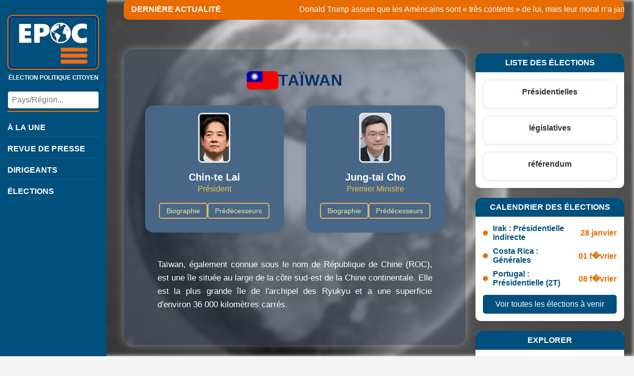

--- FILE ---
content_type: text/html
request_url: https://www.election-politique.com/pays.php?k=TW
body_size: 13752
content:
<!DOCTYPE html>
<html lang="fr">
<head>
    <meta charset="UTF-8">
    <meta name="viewport" content="width=device-width, initial-scale=1.0">
    <title>Taïwan - EPOC Info</title>
    <link rel="stylesheet" href="css/squelette.css">
    <link rel="stylesheet" href="css/pays.css">
    <link rel="stylesheet" href="https://cdnjs.cloudflare.com/ajax/libs/font-awesome/6.0.0/css/all.min.css">
    <!-- Vous pouvez ajouter ici d'autres feuilles de style ou scripts spécifiques à votre page -->
        <link rel="icon" type="image/png" size="32x32" href="images/icone32.png">
	<link rel="apple-touch-icon" type="image/png" sizes="64x64" href="images/icone64.png">
	<link rel="apple-touch-icon" type="image/png" sizes="114x114" href="images/icone114.png">
    <!-- Google tag (gtag.js) -->
<script async src="https://www.googletagmanager.com/gtag/js?id=G-66V93XLHY5"></script>
<script>
  window.dataLayer = window.dataLayer || [];
  function gtag(){dataLayer.push(arguments);}
  gtag('js', new Date());

  gtag('config', 'G-66V93XLHY5');
</script>    <script src="https://kit.fontawesome.com/5068ebe831.js" crossorigin="anonymous"></script>
     <script src="js/calendar.js" crossorigin="anonymous"></script>
     <style>
.main-container::before {
    background-image: url('/images/pays/bandeau/INT.jpg');
}
</style>
</head>
<body>
    <!-- Barre d'actualités défilante - À CONSERVER -->
    <a href="https://www.leparisien.fr/international/etats-unis/donald-trump-assure-que-les-americains-sont-tres-contents-de-lui-mais-leur-moral-na-jamais-ete-aussi-bas-depuis-2014-27-01-2026-3H7BQUZ6FRHWNMWAPBHQDHIWFY.php" class="news-ticker-link" target="_blank">
      <div class="news-tickers">
        <div class="news-ticker">
            <div class="ticker-title">DERNIÈRE ACTUALITÉ</div>
            <div class="ticker-content">
                <span>Donald Trump assure que les Américains sont « très contents » de lui, mais leur moral n’a jamais été aussi bas depuis 2014</span>
            </div>
        </div>
      </div>
    </a>

    <!-- Conteneur principal - À CONSERVER -->
    <div class="main-container">
        <!-- Barre latérale - À CONSERVER -->
<div class="sidebar">
    <div class="logo">
    	<div class="mobile-header">
  <button class="hamburger" id="hamburger">&#9776;</button>

  <div class="logo-container">
    <a href="index.php">
      <img src="images/EPOC23o.jpg" alt="Logo Élection Politique">
    </a>
    <div class="site-title">ÉLECTION POLITIQUE CITOYEN</div>
  </div>
</div>

</div>

    <div class="search-box">
        <input type="text" id="search" placeholder="Pays/Région...">
        <div class="suggestions" id="suggestions"></div>
    </div>

    <nav class="main-nav" id="menu">
        <ul>
            <li>
                <a href="index.php?display=U" class="" data-nav="a-la-une">À LA UNE</a>
            </li>
            <li>
                <a href="index.php?display=R" class="" data-nav="revue-de-presse">REVUE DE PRESSE</a>
            </li>
            <li>
                <a href="dirigeants.php" class="" data-nav="dirigeants">DIRIGEANTS</a>
            </li>
            <li>
                <a href="resultats.php" class="" data-nav="résultats">ÉLECTIONS</a>
            </li>
        </ul>

        <!-- Ajout : icônes sociales dans le menu hamburger -->
        <div class="sidebar-social-logos">
            <a href="https://x.com/EPOCNEWS?s=20" title="X" target="_blank" rel="noopener"><i class="fa-brands fa-x-twitter fa-xl"></i></a>
            <a href="https://mastodon.top/@Epoc/" title="Mastodon" target="_blank" rel="noopener"><i class="fa-brands fa-mastodon fa-xl"></i></a>
            <a href="https://www.tiktok.com/@electionpolitique" title="TikTok" target="_blank" rel="noopener"><i class="fa-brands fa-tiktok fa-xl"></i></a>
            <a href="https://t.me/actupolitique" title="Telegram" target="_blank" rel="noopener"><i class="fa-brands fa-telegram fa-xl"></i></a>
            <a href="https://www.facebook.com/EPOC-103382691879253" title="Facebook" target="_blank" rel="noopener"><i class="fa-brands fa-facebook fa-xl"></i></a>
            <a href="https://www.instagram.com/election_politique_citoyen" title="Instagram" target="_blank" rel="noopener"><i class="fa-brands fa-instagram fa-xl"></i></a>
            <a href="https://www.threads.net/election_politique_citoyen" title="Threads" target="_blank" rel="noopener"><i class="fa-brands fa-threads fa-xl"></i></a>
            <a href="https://bsky.app/profile/election-politique.com" title="Bluesky" target="_blank" rel="noopener"><i class="fa-brands fa-bluesky fa-xl"></i></a>
            <a href="https://truthsocial.com/@EPOCNEWS" title="Truth Social" target="_blank" rel="noopener">
                <svg class="social-icons" viewBox="-15 -25 200 200" xmlns="http://www.w3.org/2000/svg">
                    <path d="M140.401 45V13.5H53.1006V129.9H90.6006V45H140.401Z" fill="white"/>
                    <path d="M3 13.5H39V45H3V13.5Z" fill="white" />
                    <path d="M104.399 98.3994H140.399V129.899H104.399V98.3994Z" fill="white" />
                </svg>
            </a>
        </div>
    </nav>
</div>

<script>
document.getElementById('hamburger').addEventListener('click', function() {
    document.getElementById('menu').classList.toggle('open');
});
</script>

<script src="js/carousel-universel.js"></script>
<script src="js/gloss-effect.js"></script>
        <!-- Contenu principal - ZONE MODULAIRE -->
        <div class="content">
            <!-- 
                ZONE MODULAIRE PRINCIPALE
                -------------------------
                Remplacez cette section par le contenu spécifique de votre page.
                La structure ci-dessous est un exemple que vous pouvez modifier.
            -->
            <div class="page-content">
                <!-- Titre de la page - Modifiez selon vos besoins -->
                
                
                <!-- 
                    CONTENU PRINCIPAL
                    -----------------
                    Cette zone est destinée à recevoir le contenu principal de votre page.
                    Vous pouvez y insérer n'importe quel type de contenu HTML.
                -->
                <div class="main-content-area">
                    <!-- Exemple de contenu - À remplacer par votre propre contenu -->
               
 						<div class="page-container">
    
        <div class="header-container">
            <img src="images/pays/twact.jpg" alt="Drapeau Taïwan">
            <h1>TAÏWAN</h1>
        </div>

        <div class="leaders-container">
            <div class="leader-card"><img src="dirigeants/t/taiwan_lai2024.jpg" alt="Photo de Lai"><h2>Chin-te Lai</h2><p>Président</p><div class="button-group"><a href="dirigeants.php?k=TW&id=31341&l=b">Biographie</a><a href="dirigeants.php?k=TW&id=31341&l=p">Prédécesseurs</a></div><div class="button-group"></div></div>            <div class="leader-card"><img src="dirigeants/t/taiwan_jungtai2024.jpg" alt="Photo de Cho"><h2>Jung-tai Cho</h2><p>Premier Ministre</p><div class="button-group"><a href="dirigeants.php?k=TW&id=31524&l=b">Biographie</a><a href="dirigeants.php?k=TW&id=31524&l=p">Prédécesseurs</a></div><div class="button-group"></div></div>                                 <div class="country-description">
                       
                Taïwan, également connue sous le nom de République de Chine (ROC), est une île située au large de la côte sud-est de la Chine continentale. Elle est la plus grande île de l'archipel des Ryukyu et a une superficie d'environ 36 000 kilomètres carrés.            </div>
        </div>
        </div>
<div class="pays-container">
  <div class="info-cards">
               
            <div class="info-card">
            <div class="icon"><i class="fa-solid fa-person-booth"></i></div>
                <h3>Régime</h3>
                
                <p>République</p>
            </div>
            <div class="info-card">
            <div class="icon"><i class="fa-solid fa-landmark-flag"></i></div>
                <h3>Capitale</h3>
                <p>Taipei </p>
            </div>
             <div class="info-card">
                 <div class="icon"><i class="fa-solid fa-language"></i></div>
                 <h3>Langue(s) officielle(s)</h3>
                <p>Mandarin et Taïwanais </p>
            </div>

        </div>
</div>        
<div class="page-container">
                    <div class="country-description">
                      
                

Taïwan est un territoire montagneux, avec une chaîne de montagnes centrale qui s'étend sur toute la longueur de l'île. Le point culminant de Taïwan est le Yu Shan, qui culmine à 3 952 mètres d'altitude. Les plaines côtières représentent environ un quart de la superficie de l'île.            </div>
        </div>
<div class="pays-container">
        <div class="info-cards">
            
            
            <div class="info-card">
            <div class="icon"><i class="fa-solid fa-chart-area"></i></div>
                <h3>Superficie</h3>
                <p>35,980.00 km² </p>
            </div>
            <div class="info-card">
               <div class="icon"> <i class="fa-solid fa-people-roof"></i></div>
                <h3>Population</h3>
                <p>23.337.936 habitants</p>
            </div>
            <div class="info-card">
            <div class="icon"><i class="fa-solid fa-coins"></i></div>
                <h3>Unité monétaire</h3>
                <p>Nouveau dollar taïwanais</p>
            </div>
        </div>
 </div>
 <div class="page-container">
             <div class="country-description">
                       
                

Le climat de Taïwan est subtropical, avec des étés chauds et humides et des hivers doux et secs. Les précipitations sont abondantes, avec une moyenne annuelle de plus de 2 000 millimètres.<br><br>

La végétation de Taïwan est variée, avec des forêts tropicales, des forêts de feuillus et des prairies. L'île abrite également une grande variété d'animaux, notamment des singes, des serpents, des lézards et des oiseaux.<br><br>

Le gouvernement de Taïwan est une république démocratique. Le président est le chef de l'État et le Premier ministre est le chef du gouvernement. Le pouvoir législatif est exercé par le Parlement, qui est composé de deux chambres : le Yuan législatif et le Yuan consultatif.<br><br>

La Constitution de Taïwan, adoptée en 1947, stipule que Taïwan est le gouvernement légitime de toute la Chine. Cependant, la République populaire de Chine (RPC), qui gouverne la Chine continentale, considère Taïwan comme une province rebelle.<br><br>

Les relations entre Taïwan et la RPC sont tendues. La RPC a menacé d'utiliser la force militaire pour réunifier Taïwan. Cependant, Taïwan a développé une armée forte et est soutenu par les États-Unis et d'autres pays.            </div>
        
                    </div>
                    
                    

                </div>
            </div>
            
            <!-- 
                ZONE LATÉRALE OPTIONNELLE
                -------------------------
                Cette zone est destinée à des blocs latéraux (comme dans la page d'accueil).
                Vous pouvez la supprimer si elle n'est pas nécessaire pour votre page.
            -->
            <!-- Bloc Explorer -->


<div class="sidebar-blocks">
  <!-- Bloc LISTE DES ÉLECTIONS -->
  <div class="sidebar-block">
    <div class="sidebar-block-title">LISTE DES ÉLECTIONS</div>
    <div class="sidebar-block-content">
<div class="cards-container">
        <a class="card" href="election.php?no=13717">
          <div class="card-title">Présidentielles</div>
        </a>        <a class="card" href="election.php?no=13731">
          <div class="card-title">législatives</div>
        </a>        <a class="card" href="election.php?no=14976">
          <div class="card-title">référendum</div>
        </a></div>

    </div>
  </div>   <!-- debut de sidebar-blocks --> 
                <!-- Bloc Calendrier des élections -->
                <div class="sidebar-block">
                    <div class="sidebar-block-title">CALENDRIER DES ÉLECTIONS</div>
                    <div class="sidebar-block-content">                        <div class="election-item">
                            <div class="election-bullet"></div>
                            <div class="election-info">
                                <div class="election-country">Irak : Présidentielle indirecte</div>
                               
                            </div>
                            <div class="election-date">28 janvier</div>
                        </div>
                                                <div class="election-item">
                            <div class="election-bullet"></div>
                            <div class="election-info">
                                <div class="election-country">Costa Rica : Générales</div>
                               
                            </div>
                            <div class="election-date">01 f�vrier</div>
                        </div>
                                                <div class="election-item">
                            <div class="election-bullet"></div>
                            <div class="election-info">
                                <div class="election-country">Portugal : Présidentielle (2T)</div>
                               
                            </div>
                            <div class="election-date">08 f�vrier</div>
                        </div>
                                                <a href="#" class="view-all-button" onClick="openCalendarModal()">Voir toutes les élections à venir</a>
                    </div>
                </div>
                
                <!-- Bloc Explorer -->
                <div class="sidebar-block">
                    <div class="sidebar-block-title">EXPLORER</div>
                    <div class="sidebar-block-content">
                        <div class="explorer-grid">
                            <a href="institutions.php?in=FR" class="explorer-item">
                                <i class="fas fa-landmark"></i>
                                <div>Institutions françaises</div>
                            </a>
                            <a href="institutions.php?in=EU" class="explorer-item">
                                <i class="fas fa-euro-sign"></i>
                                <div>Organismes européens</div>
                            </a>
                            <a href="institutions.php?in=INT" class="explorer-item full-width">
                                <i class="fas fa-globe"></i>
                                <div>Organismes internationaux</div>
                            </a>
                        </div>
                    </div>
                </div>
                
                <!-- Bloc Décès -->
                <div class="sidebar-block">
                    <div class="sidebar-block-title">DÉCÈS du 26 JANVIER</div>
                    <div class="sidebar-block-content">
                          <div class="death-item">
                            <div class="death-info">
                                <div class="death-name">S. Sundaram (72 ans)</div>
                                <div class="death-details">• Député de Tamil Nadu (2 périodes) Inde (1996 - 2011)</span></div>
                                                            </div>
                        </div> <div class="death-item">
                            <div class="death-info">
                                <div class="death-name">Len Simms (81 ans)</div>
                                <div class="death-details">• Député de Terre Neuve et Labrador Canada (1979 - 1995)</span></div>
                                                            </div>
                        </div> <div class="death-item">
                            <div class="death-info">
                                <div class="death-name">Kirsty Duncan (59 ans)</div>
                                <div class="death-details">• Députée Canada (2008 - 2025)</span></div>
                                                                <div class="death-details">• Ministre sports, handicapés et science Canada (2015 - 2019)</span></div>
                                                            </div>
                        </div>                        
                        <a href="necrologie.php" class="view-all-button">Voir tous les décès</a>
                    </div>
                </div>
                
                
                 <!-- app -->
  <div class="sidebar-block" style="margin-top: 20px;">
                    <div class="sidebar-block-title" style="background-color: #e86c00; color: white;">
                        NOTRE APPLICATION ANDROID
                    </div>
                    <div class="sidebar-block-content" style="text-align: center; padding: 15px;">
                        <img src="images/epocappli.png" alt="App Mobile" style="width: 80px; height: auto; display: block; margin: 0 auto 10px auto; border-radius: 12px; box-shadow: 0 2px 5px rgba(0,0,0,0.1);">
                        
                        <p style="font-size: 12px; color: #00507D; margin-bottom: 12px; font-weight: bold; line-height: 1.3;">
                            Toute l'actualité politique<br>dans votre poche.
                        </p>
                        
                        <a href="https://play.google.com/store/apps/details?id=fr.epocinfo.epocinfo" target="_blank" style="display: block; background-color: #00507D; color: white; text-align: center; padding: 8px 0; border-radius: 5px; font-size: 12px; font-weight: bold; transition: background 0.3s; text-decoration: none;">
                            <i class="fab fa-android"></i> TÉLÉCHARGER
                        </a>
                    </div>
                </div>
                <div style="text-align:center;color:#ccc;"><a href="mentions.php"><h6>mentions légales</h6></a></div>
                <div style="text-align:center;color:#ccc;"><a href="confidentialite.php"><h6>confidentialité</h6></a></div>
            </div>
        

 
 <!-- calendrier modal -->
<div class="calendar-modal-overlay" id="calendar-modal-overlay" onClick="closeCalendarModal()" style="display:none;"></div> 
<div class="calendar-modal" id="calendar-modal" style="display:none;">
  <div class="calendar-modal-header">
    <span class="calendar-modal-title">Toutes les élections à venir</span>
    <button class="calendar-modal-close" onClick="closeCalendarModal()" title="Fermer">&times;</button>
  </div>
  <div class="calendar-list calendar-list-full">
                     <div class="election-item">
                            <div class="election-bullet"></div>
                            <div class="election-info">
                                <div class="election-country">Irak : Présidentielle indirecte</div>
                               
                            </div>
                            <div class="election-date">28 janvier</div>
                        </div>
                        
                                 <div class="election-item">
                            <div class="election-bullet"></div>
                            <div class="election-info">
                                <div class="election-country">Costa Rica : Générales</div>
                               
                            </div>
                            <div class="election-date">01 f�vrier</div>
                        </div>
                        
                                 <div class="election-item">
                            <div class="election-bullet"></div>
                            <div class="election-info">
                                <div class="election-country">Portugal : Présidentielle (2T)</div>
                               
                            </div>
                            <div class="election-date">08 f�vrier</div>
                        </div>
                        
                                 <div class="election-item">
                            <div class="election-bullet"></div>
                            <div class="election-info">
                                <div class="election-country">Thaïlande : Législatives-Référendum</div>
                               
                            </div>
                            <div class="election-date">08 f�vrier</div>
                        </div>
                        
                                 <div class="election-item">
                            <div class="election-bullet"></div>
                            <div class="election-info">
                                <div class="election-country">Japon : Législatives</div>
                               
                            </div>
                            <div class="election-date">08 f�vrier</div>
                        </div>
                        
                                 <div class="election-item">
                            <div class="election-bullet"></div>
                            <div class="election-info">
                                <div class="election-country">Berlin : Législatives</div>
                               
                            </div>
                            <div class="election-date">10 f�vrier</div>
                        </div>
                        
                                 <div class="election-item">
                            <div class="election-bullet"></div>
                            <div class="election-info">
                                <div class="election-country">Barbade : Législatives</div>
                               
                            </div>
                            <div class="election-date">11 f�vrier</div>
                        </div>
                        
                                 <div class="election-item">
                            <div class="election-bullet"></div>
                            <div class="election-info">
                                <div class="election-country">Bangladesh : Législatives-Référendum</div>
                               
                            </div>
                            <div class="election-date">12 f�vrier</div>
                        </div>
                        
                                 <div class="election-item">
                            <div class="election-bullet"></div>
                            <div class="election-info">
                                <div class="election-country">Laos : Législatives</div>
                               
                            </div>
                            <div class="election-date">22 f�vrier</div>
                        </div>
                        
                                 <div class="election-item">
                            <div class="election-bullet"></div>
                            <div class="election-info">
                                <div class="election-country">Bade-Wurtenberg : Législatives</div>
                               
                            </div>
                            <div class="election-date">01 mars</div>
                        </div>
                        
                                 <div class="election-item">
                            <div class="election-bullet"></div>
                            <div class="election-info">
                                <div class="election-country">Népal : Législatives</div>
                               
                            </div>
                            <div class="election-date">05 mars</div>
                        </div>
                        
                                 <div class="election-item">
                            <div class="election-bullet"></div>
                            <div class="election-info">
                                <div class="election-country">Colombie : Parlementaires</div>
                               
                            </div>
                            <div class="election-date">08 mars</div>
                        </div>
                        
                                 <div class="election-item">
                            <div class="election-bullet"></div>
                            <div class="election-info">
                                <div class="election-country">Rhénanie-Palatinat : Législatives</div>
                               
                            </div>
                            <div class="election-date">14 mars</div>
                        </div>
                        
                                 <div class="election-item">
                            <div class="election-bullet"></div>
                            <div class="election-info">
                                <div class="election-country">Vietnam : Législatives</div>
                               
                            </div>
                            <div class="election-date">15 mars</div>
                        </div>
                        
                                 <div class="election-item">
                            <div class="election-bullet"></div>
                            <div class="election-info">
                                <div class="election-country">Castille-Et-Léon : Régionales (date exacte non fixée. Election avant le 21 mars)</div>
                               
                            </div>
                            <div class="election-date">21 mars</div>
                        </div>
                        
                	  </div>
</div>  <!-- ... fin calendar modal ... -->	
  
 <script>
document.addEventListener("DOMContentLoaded", function () {

  // --------- PAYS / RÉGIONS ----------
  const dataPaysRegions = [
    "","Afghanistan","Afrique du Sud","Albanie","Algérie","Allemagne","Andorre","Angola","Antigua-et-Barbuda","Antilles Néerlandaises (pays dissous)","Arabie Saoudite","Argentine","Arménie","Australie","Autorité Palestinienne","Autriche","Azerbaïdjan","Bahamas","Bahreïn","Bangladesh","Barbade","Belgique","Belize","Bénin","Bhoutan","Biélorussie","Bolivie","Bosnie-Herzégovine","Botswana","BREAKING NEWS","Brésil","Brunei Darussalam","Bulgarie","Burkina Faso","Burundi","Cambodge","Cameroun","Canada","Cap-Vert","Chili","Chine","Chypre","Chypre du Nord","Colombie","Comores","Congo (Brazzaville)","Congo (RDC)","Conseil de l'Europe","Corée du Nord","Corée du Sud","Costa Rica","Cote d Ivoire","Croatie","Cuba","Danemark","Djibouti","Dominique","Egypte","Emirats Arabes Unis","EPHEMERIDE","Equateur","Erythrée","Espagne","Estonie","Eswatini","Etats-Unis","Ethiopie","Fidji","Finlande","FMI","France","Gabon","Gambie","Géorgie","Ghana","Grèce","Grenade","Guatemala","Guinée","Guinée Equatoriale","Guinée-Bissau","Guyana","Haïti","HISTOIRE","Honduras","Hongrie","Ile Maurice","Iles Cooks","Iles Marshall","Iles Salomon","Inde","Indonésie","International","Irak","Iran","Irlande","Islande","Israël","Italie","Jamaïque","Japon","Jersey","Jordanie","Kazakhstan","Kenya","Kirghizistan","Kiribati","Kosovo","Koweit","Laos","Lesotho","Lettonie","Liban","Libéria","Libye","Liechtenstein","Lituanie","Luxembourg","Macédoine du Nord","Madagascar","Malaisie","Malawi","Maldives","Mali","Malte","Maroc","Mauritanie","Mexique","Micronésie","Moldavie","Monaco","MONDE","Mongolie","Monténégro","Mozambique","Myanmar","Namibie","Nauru","Népal","Nicaragua","Niger","Nigéria","Niué","Norvège","Nouvelle Zélande","Oman","OMC","ONU","Organisation des Nations Unies","OTAN","Ouganda","Ouzbékistan","Pakistan","Palaos","Panama","Papouasie Nouvelle-Guinée","Paraguay","Pays-Bas","Pérou","Philippines","Pologne","Portugal","PRIX NOBEL","Qatar","Rép. Centrafricaine","Rép. Dominicaine","République Tchèque","Roumanie","Royaume-Uni","Russie","Rwanda","Saint Vincent et les Grenadines","Saint-Kitts-et-Nevis","Saint-Marin","Sainte-Lucie","Salvador","Samoa","Sao Tomé-et-Principe","Sénégal","Serbie","Seychelles","Sierra Leone","Singapour","Slovaquie","Slovénie","Somalie","Soudan","Sri Lanka","Sud-Soudan","Suède","Suisse","Suriname","Syrie","Tadjikistan","Taïwan","Tanzanie","Tchad","Thaïlande","Timor Oriental","Togo","Tokelau","Tonga","Trinité-et-Tobago","Tunisie","Turkménistan","Turquie","Tuvalu","Ukraine","UNESCO","UNION AFRICAINE","UNION EUROPEENNE","Union Européenne","Uruguay","Vanuatu","Vatican","Vénézuéla","Vietnam","Yémen","Zambie","Zimbabwé","Abruzzes (région)","Adyguée (République)","Alabama (état)","Alaska (état)","Alberta (Province)","Altaï (Kraï)","Altaï (République)","Amour (Oblast)","Andalousie (Communauté autonome)","Anguilla (Territoire d'outre-mer)","Aragon (Communauté autonome)","Arizona (état)","Arkansas (état)","Arkhangelsk (Oblast)","Aruba (état autonome)","Astrakhan (Oblast)","Australie-Méridionale (Etat)","Australie-Occidentale (Etat)","Auvergne-Rhône-Alpes","Bachkortostan (République)","Bade-Wurtemberg (Land)","Basilicate (région)","Basse-Autriche (Land)","Basse-Saxe (Land)","Bavière (Land)","Belgique de l'Est (Communauté autonome)","Belgorod (Oblast)","Berlin (Land)","Bermudes (Territoire d'outre-mer)","Berne (Canton)","Bourgogne-Franche-Comté","Bouriatie (République)","Brandebourg (Land)","Brême (Land)","Bretagne","Briansk (Oblast)","Bruxelles-Capitale (Région autonome)","Bürgenland (Land)","Calabre (région)","Californie (état)","Campanie (Région)","Cantabrie (Communauté autonome)","Carélie (République)","Carinthie (Land)","Caroline du Nord (état)","Caroline du Sud (état)","Castille-et-León (Communauté autonome)","Castille-La Manche (Communauté autonome)","Catalogne (Communauté autonome)","Centre-Val de Loire","Ceuta (Ville autonome)","Colombie-Britannique (Province)","Colorado (état)","Communauté flamande (Communaute autonome)","Communauté forale de Navarre (Communauté autonome)","Connecticut (état)","Corse (Collectivité territoriale unique)","Crimée (République non reconnue ONU)","Curaçao (état autonome)","Daghestan (République)","Dakota du Nord (état)","Dakota du Sud (état)","Delaware (état)","Ecosse (Pays)","Emilie-Romagne (Région)","Estrémadure (Communauté autonome)","Fédération Wallonie-Bruxelles (Communauté autonome)","Flandre (Région autonome)","Floride (état)","Frioul-Vénétie Julienne (Région)","Galice (Communauté autonome)","Géorgie (état)","Gibraltar (Territoire d'outre-mer)","Glaris (Canton)","Grand Est","Groenland (pays autonome)","Guadeloupe (Département et Région d’Outre-Mer)","Guam (territoire non incorporé)","Guyane (Collectivité territoriale unique)","Hambourg (Land)","Haute-Autriche (Land)","Hauts-de-France","Hawaï (état)","Hesse (Land)","Hong-Kong (Région administrative spéciale)","Idaho (état)","Ile Christmas (Territoire extérieur)","Ile de Man (Dépendance de la Couronne)","Île du Prince Edouard (Province)","Ile Norfolk  (Territoire extérieur)","Ile-de-France","Îles Baléares (Communauté autonome)","Iles Caïmans (Territoire d'outre-mer)","Îles Canaries (Communauté autonome)","Iles Cocos (Territoire extérieur)","Iles d'Åland (région autonome)","Iles Féroé (pays autonome)","Iles Malouines (Territoire d'outre-mer)","Iles Mariannes du Nord (territoire non incorporé)","Iles Pitcairn (Territoire d'outre-mer)","Iles Turques et Caïques (Territoire d'outre-mer)","Iles Vierges (Territoire d'outre-mer)","Iles Vierges Américaines (territoire non incorporé)","Illinois (état)","Indiana (état)","Ingouchie (République)","Iowa (état)","Irkoutsk (Oblast)","Irlande du Nord (Pays)","Ivanovo (Oblast)","Kabardino-Balkarie (République)","Kaliningrad (Oblast)","Kalmoukie (République)","Kalouga (Oblast)","Kamtchatka (Kraï)","Kansas (état)","Karatchaïévo-Tcherkessie (République)","Kemerovo (Oblast)","Kentucky (état)","Khabarovsk (Kraï)","Khakassie (République)","Khantys-Mansis (Okrug)","Kirov (Oblast)","Kostroma (Oblast)","Koursk (Oblast)","Krasnodar (Kraï)","Krasnoïarsk (Kraï)","Kurgan (Oblast)","La Réunion (Département et Région d'Outre-mer)","La Rioja (Communauté autonome)","Lamalie (Okrug)","Latium (Région)","Les Marches (Région)","Ligurie (région)","Lombardie (région)","Louisiane (état)","Lucerne (Canton)","Macao (Région administrative spéciale)","Madrid (Communaute autonome)","Maine (état)","Manitoba (Province)","Martinique (Collectivité territoriale unique)","Maryland (état)","Massachusetts (état)","Mecklembourg-Poméranie-Occidentale (Land)","Melilla (Ville autonome)","Michigan (état)","Minnesota (état)","Mississippi (état)","Missouri (état)","Molise (Région)","Montana (état)","Montserrat (Territoire d'outre-mer)","Mordovie (République)","Murcie (Communauté autonome)","Nebraska (état)","Nénétsie (Okrug)","Nevada (état)","New Hampshire (état)","New Jersey (état)","New York (état)","Nidwald (Canton)","Normandie","Nouveau-Brunswick (Province)","Nouveau-Mexique (état)","Nouvelle-Aquitaine","Nouvelle-Calédonie (Collectivité sui generis)","Nouvelle-Ecosse (Province)","Nouvelle-Galles du Sud (Etat)","Nunavut (Territoire)","Obwald (Canton)","Occitanie","Ohio (état)","Oklahoma (état)","Ombrie (Région)","Ontario (Province)","Oregon (état)","Ossétie-du-Nord-Alanie (République)","Oudmourtie (République)","Pays basque (Communauté autonome)","Pays de Galles (Pays)","Pays de la Loire","Pennsylvanie (état)","Perm (Kraï)","Piedmont (Région)","Polynésie Française (Collectivité d'Outre-mer)","Pouilles (région)","Primorié (Kraï)","Principauté des Asturies (Communauté autonome)","Provence-Alpes-Côte d'Azur","Puerto Rico (territoire non incorporé)","Québec (Province)","Queensland (Etat)","République des Komis (République)","République Mari El (République)","Rhénanie-du-Nord-Westphalie (Land)","Rhénanie-Palatinat (Land)","Rhode Island (état)","Saint-Barthélemy (Collectivité d'outre-Mer)","Saint-Martin (Collectivité d'outre-Mer)","Saint-Pierre-et-Miquelon (Collectivité d'Outre-mer)","Sainte-Hélène (Territoire d'outre-mer)","Salzbourg (Land)","Samoa Américaines (territoire non incorporé)","Sardaigne (Région)","Sarre (Land)","Saskatchewan (Province)","Saxe (Land)","Saxe-Anhalt (Land)","Schleswig-Holstein (Land)","Schwytz (Canton)","Sicile (Région)","Sint-Maarten (état autonome)","Stavropol (Kraï)","Styrie (Land)","Tartastan (République)","Tasmanie (Etat)","Tcheliabinsk (Oblast)","Tchétchénie (République)","Tchoukotka (Okrug)","Tchouvachie (République)","Tennessee (état)","Terre-Neuve-Et-Labrador (Province)","Territoires-du-Nord-Ouest (Territoire)","Texas (état)","Thuringe (Land)","Toscane (Région)","Touva (République)","Transbaïkalie (Kraï)","Trentin-Haut-Adige (Région)","Tyrol (Land)","Uri (Canton)","Utah (état)","Valence (Communauté autonome)","Vallée d'Aoste (région)","Vénétie (Région)","Vermont (état)","Victoria (Etat)","Vienne (Land)","Virginie (état)","Virginie Occidentale (état)","Vorarlberg (Land)","Wallis-et-Futuna (Collectivité d'Outre-Mer)","Wallonie (Région autonome)","Washington (état)","Washington DC (Capitale fédérale)","Wisconsin (état)","Wyoming (état)","Yakoutie (République)","Yukon (Territoire)","Zurich (Canton)"  ];

  const urlMapPaysRegions = {
    "Afghanistan": "pays.php?k=AF","Afrique du Sud": "pays.php?k=ZA","Albanie": "pays.php?k=AL","Algérie": "pays.php?k=DZ","Allemagne": "pays.php?k=DE","Andorre": "pays.php?k=AD","Angola": "pays.php?k=AO","Antigua-et-Barbuda": "pays.php?k=AG","Antilles Néerlandaises (pays dissous)": "pays.php?k=AN","Arabie Saoudite": "pays.php?k=SA","Argentine": "pays.php?k=AR","Arménie": "pays.php?k=AM","Australie": "pays.php?k=AU","Autorité Palestinienne": "pays.php?k=PS","Autriche": "pays.php?k=AT","Azerbaïdjan": "pays.php?k=AZ","Bahamas": "pays.php?k=BS","Bahreïn": "pays.php?k=BH","Bangladesh": "pays.php?k=BD","Barbade": "pays.php?k=BB","Belgique": "pays.php?k=BE","Belize": "pays.php?k=BZ","Bénin": "pays.php?k=BJ","Bhoutan": "pays.php?k=BT","Biélorussie": "pays.php?k=BY","Bolivie": "pays.php?k=BO","Bosnie-Herzégovine": "pays.php?k=BA","Botswana": "pays.php?k=BW","Brésil": "pays.php?k=BR","Brunei Darussalam": "pays.php?k=BN","Bulgarie": "pays.php?k=BG","Burkina Faso": "pays.php?k=BF","Burundi": "pays.php?k=BI","Cambodge": "pays.php?k=KH","Cameroun": "pays.php?k=CM","Canada": "pays.php?k=CA","Cap-Vert": "pays.php?k=CV","Chili": "pays.php?k=CL","Chine": "pays.php?k=CN","Chypre": "pays.php?k=CY","Chypre du Nord": "pays.php?k=CT","Colombie": "pays.php?k=CO","Comores": "pays.php?k=KM","Congo (Brazzaville)": "pays.php?k=CG","Congo (RDC)": "pays.php?k=CD","Corée du Nord": "pays.php?k=KP","Corée du Sud": "pays.php?k=KR","Costa Rica": "pays.php?k=CR","Cote d Ivoire": "pays.php?k=CI","Croatie": "pays.php?k=HR","Cuba": "pays.php?k=CU","Danemark": "pays.php?k=DK","Djibouti": "pays.php?k=DJ","Dominique": "pays.php?k=DM","Egypte": "pays.php?k=EG","Emirats Arabes Unis": "pays.php?k=AE","Equateur": "pays.php?k=EC","Erythrée": "pays.php?k=ER","Espagne": "pays.php?k=ES","Estonie": "pays.php?k=EE","Eswatini": "pays.php?k=SZ","Etats-Unis": "pays.php?k=US","Ethiopie": "pays.php?k=ET","Fidji": "pays.php?k=FJ","Finlande": "pays.php?k=FI","France": "pays.php?k=FR","Gabon": "pays.php?k=GA","Gambie": "pays.php?k=GM","Géorgie": "pays.php?k=GE","Ghana": "pays.php?k=GH","Grèce": "pays.php?k=GR","Grenade": "pays.php?k=GD","Guatemala": "pays.php?k=GT","Guinée": "pays.php?k=GN","Guinée Equatoriale": "pays.php?k=GQ","Guinée-Bissau": "pays.php?k=GW","Guyana": "pays.php?k=GY","Haïti": "pays.php?k=HT","Honduras": "pays.php?k=HN","Hongrie": "pays.php?k=HU","Ile Maurice": "pays.php?k=MU","Iles Cooks": "pays.php?k=CK","Iles Marshall": "pays.php?k=MH","Iles Salomon": "pays.php?k=SB","Inde": "pays.php?k=IN","Indonésie": "pays.php?k=ID","Irak": "pays.php?k=IQ","Iran": "pays.php?k=IR","Irlande": "pays.php?k=IE","Islande": "pays.php?k=IS","Israël": "pays.php?k=IL","Italie": "pays.php?k=IT","Jamaïque": "pays.php?k=JM","Japon": "pays.php?k=JP","Jersey": "pays.php?k=JE","Jordanie": "pays.php?k=JO","Kazakhstan": "pays.php?k=KZ","Kenya": "pays.php?k=KE","Kirghizistan": "pays.php?k=KG","Kiribati": "pays.php?k=KI","Kosovo": "pays.php?k=KV","Koweit": "pays.php?k=KW","Laos": "pays.php?k=LA","Lesotho": "pays.php?k=LS","Lettonie": "pays.php?k=LV","Liban": "pays.php?k=LB","Libéria": "pays.php?k=LR","Libye": "pays.php?k=LY","Liechtenstein": "pays.php?k=LI","Lituanie": "pays.php?k=LT","Luxembourg": "pays.php?k=LU","Macédoine du Nord": "pays.php?k=MK","Madagascar": "pays.php?k=MG","Malaisie": "pays.php?k=MY","Malawi": "pays.php?k=MW","Maldives": "pays.php?k=MV","Mali": "pays.php?k=ML","Malte": "pays.php?k=MT","Maroc": "pays.php?k=MA","Mauritanie": "pays.php?k=MR","Mexique": "pays.php?k=MX","Micronésie": "pays.php?k=FM","Moldavie": "pays.php?k=MD","Monaco": "pays.php?k=MC","Mongolie": "pays.php?k=MN","Monténégro": "pays.php?k=ME","Mozambique": "pays.php?k=MZ","Myanmar": "pays.php?k=MM","Namibie": "pays.php?k=NA","Nauru": "pays.php?k=NR","Népal": "pays.php?k=NP","Nicaragua": "pays.php?k=NI","Niger": "pays.php?k=NE","Nigéria": "pays.php?k=NG","Niué": "pays.php?k=NU","Norvège": "pays.php?k=NO","Nouvelle Zélande": "pays.php?k=NZ","Oman": "pays.php?k=OM","Ouganda": "pays.php?k=UG","Ouzbékistan": "pays.php?k=UZ","Pakistan": "pays.php?k=PK","Palaos": "pays.php?k=PW","Panama": "pays.php?k=PA","Papouasie Nouvelle-Guinée": "pays.php?k=PG","Paraguay": "pays.php?k=PY","Pays-Bas": "pays.php?k=NL","Pérou": "pays.php?k=PE","Philippines": "pays.php?k=PH","Pologne": "pays.php?k=PL","Portugal": "pays.php?k=PT","Qatar": "pays.php?k=QA","Rép. Centrafricaine": "pays.php?k=CF","Rép. Dominicaine": "pays.php?k=DO","République Tchèque": "pays.php?k=CZ","Roumanie": "pays.php?k=RO","Royaume-Uni": "pays.php?k=GB","Russie": "pays.php?k=RU","Rwanda": "pays.php?k=RW","Saint Vincent et les Grenadines": "pays.php?k=VC","Saint-Kitts-et-Nevis": "pays.php?k=KN","Saint-Marin": "pays.php?k=SM","Sainte-Lucie": "pays.php?k=LC","Salvador": "pays.php?k=SV","Samoa": "pays.php?k=WS","Sao Tomé-et-Principe": "pays.php?k=ST","Sénégal": "pays.php?k=SN","Serbie": "pays.php?k=RS","Seychelles": "pays.php?k=SC","Sierra Leone": "pays.php?k=SL","Singapour": "pays.php?k=SG","Slovaquie": "pays.php?k=SK","Slovénie": "pays.php?k=SI","Somalie": "pays.php?k=SO","Soudan": "pays.php?k=SD","Sri Lanka": "pays.php?k=LK","Sud-Soudan": "pays.php?k=SS","Suède": "pays.php?k=SE","Suisse": "pays.php?k=CH","Suriname": "pays.php?k=SR","Syrie": "pays.php?k=SY","Tadjikistan": "pays.php?k=TJ","Taïwan": "pays.php?k=TW","Tanzanie": "pays.php?k=TZ","Tchad": "pays.php?k=TD","Thaïlande": "pays.php?k=TH","Timor Oriental": "pays.php?k=TL","Togo": "pays.php?k=TG","Tokelau": "pays.php?k=TK","Tonga": "pays.php?k=TO","Trinité-et-Tobago": "pays.php?k=TT","Tunisie": "pays.php?k=TN","Turkménistan": "pays.php?k=TM","Turquie": "pays.php?k=TR","Tuvalu": "pays.php?k=TV","Ukraine": "pays.php?k=UA","Union Européenne": "pays.php?k=EU","Uruguay": "pays.php?k=UY","Vanuatu": "pays.php?k=VU","Vatican": "pays.php?k=VA","Vénézuéla": "pays.php?k=VE","Vietnam": "pays.php?k=VN","Yémen": "pays.php?k=YE","Zambie": "pays.php?k=ZM","Zimbabwé": "pays.php?k=ZW","Abruzzes (région)": "region.php?k=IT&kr=ITABR","Adyguée (République)": "region.php?k=XX&kr=RUAD","Alabama (état)": "region.php?k=US&kr=USAL","Alaska (état)": "region.php?k=US&kr=USAK","Alberta (Province)": "region.php?k=CA&kr=CAAB","Altaï (Kraï)": "region.php?k=XX&kr=RUALT","Altaï (République)": "region.php?k=XX&kr=RUAL","Amour (Oblast)": "region.php?k=XX&kr=RUAMU","Andalousie (Communauté autonome)": "region.php?k=ES&kr=ESAN","Anguilla (Territoire d'outre-mer)": "region.php?k=GB&kr=GBAI","Aragon (Communauté autonome)": "region.php?k=ES&kr=ESAR","Arizona (état)": "region.php?k=US&kr=USAZ","Arkansas (état)": "region.php?k=US&kr=USAR","Arkhangelsk (Oblast)": "region.php?k=XX&kr=RUARK","Aruba (état autonome)": "region.php?k=NL&kr=NLAW","Astrakhan (Oblast)": "region.php?k=XX&kr=RUAST","Australie-Méridionale (Etat)": "region.php?k=AU&kr=AUSA","Australie-Occidentale (Etat)": "region.php?k=AU&kr=AUWA","Auvergne-Rhône-Alpes": "region.php?k=FR&kr=FRARA","Bachkortostan (République)": "region.php?k=XX&kr=RUBA","Bade-Wurtemberg (Land)": "region.php?k=DE&kr=DEBW","Basilicate (région)": "region.php?k=IT&kr=ITBAS","Basse-Autriche (Land)": "region.php?k=AT&kr=AT3","Basse-Saxe (Land)": "region.php?k=DE&kr=DENI","Bavière (Land)": "region.php?k=DE&kr=DEBY","Belgique de l'Est (Communauté autonome)": "region.php?k=BE&kr=BEDG","Belgorod (Oblast)": "region.php?k=XX&kr=RUBEL","Berlin (Land)": "region.php?k=DE&kr=DEBE","Bermudes (Territoire d'outre-mer)": "region.php?k=GB&kr=GBBM","Berne (Canton)": "region.php?k=CH&kr=CHBE","Bourgogne-Franche-Comté": "region.php?k=FR&kr=FRBFC","Bouriatie (République)": "region.php?k=XX&kr=RUBU","Brandebourg (Land)": "region.php?k=DE&kr=DEBB","Brême (Land)": "region.php?k=DE&kr=DEHB","Bretagne": "region.php?k=FR&kr=FRBRE","Briansk (Oblast)": "region.php?k=XX&kr=RUBRY","Bruxelles-Capitale (Région autonome)": "region.php?k=BE&kr=BEBRU","Bürgenland (Land)": "region.php?k=AT&kr=AT1","Calabre (région)": "region.php?k=IT&kr=ITCAL","Californie (état)": "region.php?k=US&kr=USCA","Campanie (Région)": "region.php?k=IT&kr=ITCAM","Cantabrie (Communauté autonome)": "region.php?k=ES&kr=ESCB","Carélie (République)": "region.php?k=XX&kr=RUKR","Carinthie (Land)": "region.php?k=AT&kr=AT2","Caroline du Nord (état)": "region.php?k=US&kr=USNC","Caroline du Sud (état)": "region.php?k=US&kr=USSC","Castille-et-León (Communauté autonome)": "region.php?k=ES&kr=ESCL","Castille-La Manche (Communauté autonome)": "region.php?k=ES&kr=ESCM","Catalogne (Communauté autonome)": "region.php?k=ES&kr=ESCT","Centre-Val de Loire": "region.php?k=FR&kr=FRCVL","Ceuta (Ville autonome)": "region.php?k=ES&kr=ESCE","Colombie-Britannique (Province)": "region.php?k=CA&kr=CABC","Colorado (état)": "region.php?k=US&kr=USCO","Communauté flamande (Communaute autonome)": "region.php?k=BE&kr=BENE","Communauté forale de Navarre (Communauté autonome)": "region.php?k=ES&kr=ESNA","Connecticut (état)": "region.php?k=US&kr=USCT","Corse (Collectivité territoriale unique)": "region.php?k=FR&kr=FRCOR","Crimée (République non reconnue ONU)": "region.php?k=XX&kr=RUCR","Curaçao (état autonome)": "region.php?k=NL&kr=NLUO","Daghestan (République)": "region.php?k=XX&kr=RUDA","Dakota du Nord (état)": "region.php?k=US&kr=USND","Dakota du Sud (état)": "region.php?k=US&kr=USSD","Delaware (état)": "region.php?k=US&kr=USDE","Ecosse (Pays)": "region.php?k=GB&kr=GBEO","Emilie-Romagne (Région)": "region.php?k=IT&kr=ITEMI","Estrémadure (Communauté autonome)": "region.php?k=ES&kr=ESEX","Fédération Wallonie-Bruxelles (Communauté autonome)": "region.php?k=BE&kr=BEFR","Flandre (Région autonome)": "region.php?k=BE&kr=BEVLG","Floride (état)": "region.php?k=US&kr=USFL","Frioul-Vénétie Julienne (Région)": "region.php?k=IT&kr=ITFRI","Galice (Communauté autonome)": "region.php?k=ES&kr=ESGA","Géorgie (état)": "region.php?k=US&kr=USGA","Gibraltar (Territoire d'outre-mer)": "region.php?k=GB&kr=GBGI","Glaris (Canton)": "region.php?k=CH&kr=CHGL","Grand Est": "region.php?k=FR&kr=FRGES","Groenland (pays autonome)": "region.php?k=DK&kr=DKGL","Guadeloupe (Département et Région d’Outre-Mer)": "region.php?k=FR&kr=FRGUA","Guam (territoire non incorporé)": "region.php?k=US&kr=USGU","Guyane (Collectivité territoriale unique)": "region.php?k=FR&kr=FRGUY","Hambourg (Land)": "region.php?k=DE&kr=DEHH","Haute-Autriche (Land)": "region.php?k=AT&kr=AT4","Hauts-de-France": "region.php?k=FR&kr=FRHDF","Hawaï (état)": "region.php?k=US&kr=USHI","Hesse (Land)": "region.php?k=DE&kr=DEHE","Hong-Kong (Région administrative spéciale)": "region.php?k=CN&kr=CNHK","Idaho (état)": "region.php?k=US&kr=USID","Ile Christmas (Territoire extérieur)": "region.php?k=AU&kr=CX","Ile de Man (Dépendance de la Couronne)": "region.php?k=GB&kr=GBIM","Île du Prince Edouard (Province)": "region.php?k=CA&kr=CAPE","Ile Norfolk  (Territoire extérieur)": "region.php?k=AU&kr=NF","Ile-de-France": "region.php?k=FR&kr=FRIDF","Îles Baléares (Communauté autonome)": "region.php?k=ES&kr=ESIB","Iles Caïmans (Territoire d'outre-mer)": "region.php?k=GB&kr=GBKY","Îles Canaries (Communauté autonome)": "region.php?k=ES&kr=ESCN","Iles Cocos (Territoire extérieur)": "region.php?k=AU&kr=CC","Iles d'Åland (région autonome)": "region.php?k=FI&kr=FIAX","Iles Féroé (pays autonome)": "region.php?k=DK&kr=DKFO","Iles Malouines (Territoire d'outre-mer)": "region.php?k=GB&kr=GBFK","Iles Mariannes du Nord (territoire non incorporé)": "region.php?k=US&kr=MP","Iles Pitcairn (Territoire d'outre-mer)": "region.php?k=GB&kr=GBPN","Iles Turques et Caïques (Territoire d'outre-mer)": "region.php?k=GB&kr=GBTC","Iles Vierges (Territoire d'outre-mer)": "region.php?k=GB&kr=GBVG","Iles Vierges Américaines (territoire non incorporé)": "region.php?k=US&kr=USVI","Illinois (état)": "region.php?k=US&kr=USIL","Indiana (état)": "region.php?k=US&kr=USIN","Ingouchie (République)": "region.php?k=XX&kr=RUIN","Iowa (état)": "region.php?k=US&kr=USIA","Irkoutsk (Oblast)": "region.php?k=XX&kr=RUIRK","Irlande du Nord (Pays)": "region.php?k=GB&kr=GBIO","Ivanovo (Oblast)": "region.php?k=XX&kr=RUIVA","Kabardino-Balkarie (République)": "region.php?k=XX&kr=RUKB","Kaliningrad (Oblast)": "region.php?k=XX&kr=RUKGD","Kalmoukie (République)": "region.php?k=XX&kr=RUKL","Kalouga (Oblast)": "region.php?k=XX&kr=RUKLU","Kamtchatka (Kraï)": "region.php?k=XX&kr=RUKAM","Kansas (état)": "region.php?k=US&kr=USKS","Karatchaïévo-Tcherkessie (République)": "region.php?k=XX&kr=RUKC","Kemerovo (Oblast)": "region.php?k=XX&kr=RUKEM","Kentucky (état)": "region.php?k=US&kr=USKY","Khabarovsk (Kraï)": "region.php?k=XX&kr=RUKHA","Khakassie (République)": "region.php?k=XX&kr=RUKK","Khantys-Mansis (Okrug)": "region.php?k=XX&kr=RUKHM","Kirov (Oblast)": "region.php?k=XX&kr=RUKIR","Kostroma (Oblast)": "region.php?k=XX&kr=RUKOS","Koursk (Oblast)": "region.php?k=XX&kr=RUKRS","Krasnodar (Kraï)": "region.php?k=XX&kr=RUKDA","Krasnoïarsk (Kraï)": "region.php?k=XX&kr=RUKYA","Kurgan (Oblast)": "region.php?k=XX&kr=RUKGN","La Réunion (Département et Région d'Outre-mer)": "region.php?k=FR&kr=FRREU","La Rioja (Communauté autonome)": "region.php?k=ES&kr=ESRI","Lamalie (Okrug)": "region.php?k=XX&kr=RUYAN","Latium (Région)": "region.php?k=IT&kr=ITLAZ","Les Marches (Région)": "region.php?k=IT&kr=ITLES","Ligurie (région)": "region.php?k=IT&kr=ITLIG","Lombardie (région)": "region.php?k=IT&kr=ITLOM","Louisiane (état)": "region.php?k=US&kr=USLA","Lucerne (Canton)": "region.php?k=CH&kr=CHLU","Macao (Région administrative spéciale)": "region.php?k=CN&kr=CNMO","Madrid (Communaute autonome)": "region.php?k=ES&kr=ESMD","Maine (état)": "region.php?k=US&kr=USME","Manitoba (Province)": "region.php?k=CA&kr=CAMB","Martinique (Collectivité territoriale unique)": "region.php?k=FR&kr=FRMAR","Maryland (état)": "region.php?k=US&kr=USMD","Massachusetts (état)": "region.php?k=US&kr=USMA","Mecklembourg-Poméranie-Occidentale (Land)": "region.php?k=DE&kr=DEMV","Melilla (Ville autonome)": "region.php?k=ES&kr=ESML","Michigan (état)": "region.php?k=US&kr=USMI","Minnesota (état)": "region.php?k=US&kr=USMN","Mississippi (état)": "region.php?k=US&kr=USMS","Missouri (état)": "region.php?k=US&kr=USMO","Molise (Région)": "region.php?k=IT&kr=ITMOL","Montana (état)": "region.php?k=US&kr=USMT","Montserrat (Territoire d'outre-mer)": "region.php?k=GB&kr=GBMS","Mordovie (République)": "region.php?k=XX&kr=RUMO","Murcie (Communauté autonome)": "region.php?k=ES&kr=ESMU","Nebraska (état)": "region.php?k=US&kr=USNE","Nénétsie (Okrug)": "region.php?k=XX&kr=RUNEN","Nevada (état)": "region.php?k=US&kr=USNV","New Hampshire (état)": "region.php?k=US&kr=USNH","New Jersey (état)": "region.php?k=US&kr=USNJ","New York (état)": "region.php?k=US&kr=USNY","Nidwald (Canton)": "region.php?k=CH&kr=CHNW","Normandie": "region.php?k=FR&kr=FRNOR","Nouveau-Brunswick (Province)": "region.php?k=CA&kr=CANB","Nouveau-Mexique (état)": "region.php?k=US&kr=USNM","Nouvelle-Aquitaine": "region.php?k=FR&kr=FRNAQ","Nouvelle-Calédonie (Collectivité sui generis)": "region.php?k=FR&kr=FRNC","Nouvelle-Ecosse (Province)": "region.php?k=CA&kr=CANS","Nouvelle-Galles du Sud (Etat)": "region.php?k=AU&kr=AUNSW","Nunavut (Territoire)": "region.php?k=CA&kr=CANU","Obwald (Canton)": "region.php?k=CH&kr=CHOW","Occitanie": "region.php?k=FR&kr=FROCC","Ohio (état)": "region.php?k=US&kr=USOH","Oklahoma (état)": "region.php?k=US&kr=USOK","Ombrie (Région)": "region.php?k=IT&kr=ITOMB","Ontario (Province)": "region.php?k=CA&kr=CAON","Oregon (état)": "region.php?k=US&kr=USOR","Ossétie-du-Nord-Alanie (République)": "region.php?k=XX&kr=RUSE","Oudmourtie (République)": "region.php?k=XX&kr=RUUD","Pays basque (Communauté autonome)": "region.php?k=ES&kr=ESPV","Pays de Galles (Pays)": "region.php?k=GB&kr=WA","Pays de la Loire": "region.php?k=FR&kr=FRPDL","Pennsylvanie (état)": "region.php?k=US&kr=USPA","Perm (Kraï)": "region.php?k=XX&kr=RUPER","Piedmont (Région)": "region.php?k=IT&kr=ITPIE","Polynésie Française (Collectivité d'Outre-mer)": "region.php?k=FR&kr=FRPF","Pouilles (région)": "region.php?k=IT&kr=ITPOU","Primorié (Kraï)": "region.php?k=XX&kr=RUPRI","Principauté des Asturies (Communauté autonome)": "region.php?k=ES&kr=ESAS","Provence-Alpes-Côte d'Azur": "region.php?k=FR&kr=FRPAC","Puerto Rico (territoire non incorporé)": "region.php?k=US&kr=PR","Québec (Province)": "region.php?k=CA&kr=QB","Queensland (Etat)": "region.php?k=AU&kr=AUQLD","République des Komis (République)": "region.php?k=XX&kr=RUKO","République Mari El (République)": "region.php?k=XX&kr=RUME","Rhénanie-du-Nord-Westphalie (Land)": "region.php?k=DE&kr=DENW","Rhénanie-Palatinat (Land)": "region.php?k=DE&kr=DERP","Rhode Island (état)": "region.php?k=US&kr=USRI","Saint-Barthélemy (Collectivité d'outre-Mer)": "region.php?k=FR&kr=FRBL","Saint-Martin (Collectivité d'outre-Mer)": "region.php?k=FR&kr=FRMF","Saint-Pierre-et-Miquelon (Collectivité d'Outre-mer)": "region.php?k=FR&kr=FRPM","Sainte-Hélène (Territoire d'outre-mer)": "region.php?k=GB&kr=GBSH","Salzbourg (Land)": "region.php?k=AT&kr=AT5","Samoa Américaines (territoire non incorporé)": "region.php?k=US&kr=USAS","Sardaigne (Région)": "region.php?k=IT&kr=ITSAR","Sarre (Land)": "region.php?k=DE&kr=DESL","Saskatchewan (Province)": "region.php?k=CA&kr=CASK","Saxe (Land)": "region.php?k=DE&kr=DESN","Saxe-Anhalt (Land)": "region.php?k=DE&kr=DEST","Schleswig-Holstein (Land)": "region.php?k=DE&kr=DESH","Schwytz (Canton)": "region.php?k=CH&kr=CHSZ","Sicile (Région)": "region.php?k=IT&kr=ITSIC","Sint-Maarten (état autonome)": "region.php?k=NL&kr=NLNT","Stavropol (Kraï)": "region.php?k=XX&kr=RUSTA","Styrie (Land)": "region.php?k=AT&kr=AT6","Tartastan (République)": "region.php?k=XX&kr=RUTA","Tasmanie (Etat)": "region.php?k=AU&kr=AUTAS","Tcheliabinsk (Oblast)": "region.php?k=XX&kr=RUCHE","Tchétchénie (République)": "region.php?k=XX&kr=RUCE","Tchoukotka (Okrug)": "region.php?k=XX&kr=RUCHU","Tchouvachie (République)": "region.php?k=XX&kr=RUCU","Tennessee (état)": "region.php?k=US&kr=USTN","Terre-Neuve-Et-Labrador (Province)": "region.php?k=CA&kr=CANL","Territoires-du-Nord-Ouest (Territoire)": "region.php?k=CA&kr=CANT","Texas (état)": "region.php?k=US&kr=USTX","Thuringe (Land)": "region.php?k=DE&kr=DETH","Toscane (Région)": "region.php?k=IT&kr=ITTOS","Touva (République)": "region.php?k=XX&kr=RUTY","Transbaïkalie (Kraï)": "region.php?k=XX&kr=RUZAB","Trentin-Haut-Adige (Région)": "region.php?k=IT&kr=ITTHA","Tyrol (Land)": "region.php?k=AT&kr=AT7","Uri (Canton)": "region.php?k=CH&kr=CHUR","Utah (état)": "region.php?k=US&kr=USUT","Valence (Communauté autonome)": "region.php?k=ES&kr=ESVC","Vallée d'Aoste (région)": "region.php?k=IT&kr=ITVAO","Vénétie (Région)": "region.php?k=IT&kr=ITVEN","Vermont (état)": "region.php?k=US&kr=USVT","Victoria (Etat)": "region.php?k=AU&kr=AUVIC","Vienne (Land)": "region.php?k=AT&kr=AT9","Virginie (état)": "region.php?k=US&kr=USVA","Virginie Occidentale (état)": "region.php?k=US&kr=USWV","Vorarlberg (Land)": "region.php?k=AT&kr=AT8","Wallis-et-Futuna (Collectivité d'Outre-Mer)": "region.php?k=FR&kr=FRWF","Wallonie (Région autonome)": "region.php?k=BE&kr=BEWAL","Washington (état)": "region.php?k=US&kr=USWA","Washington DC (Capitale fédérale)": "region.php?k=US&kr=USDC","Wisconsin (état)": "region.php?k=US&kr=USWI","Wyoming (état)": "region.php?k=US&kr=USWY","Yakoutie (République)": "region.php?k=XX&kr=RUSA","Yukon (Territoire)": "region.php?k=CA&kr=CAYT","Zurich (Canton)": "region.php?k=CH&kr=CHZH",  };

  // --------- DIRIGEANTS ----------
  const dataDirigeants = [
    {"id_dirigeant_t02":"31524","statut_t02":"ACT","code_pays_t02":"TW","code_region_t02":"","code_fonction_t02":"PM","fonction_t02":"Premier Ministre","ministere_t02":"","code_departement_t02":"","code_circonscription_t02":"","nationalite_t02":"","nom_t02":"Cho","prenom_t02":"Jung-tai","nom_jfille_t02":"","date_mariage_t02":"","nomme_par_t02":"","presidence_t02":"","id_photo_t02":"taiwan_jungtai2024.jpg","parti_t02":"DPP","date_debut_t02":"2024-05-20","date_fin_t02":"","info_t02":""},{"id_dirigeant_t02":"31341","statut_t02":"ACT","code_pays_t02":"TW","code_region_t02":"","code_fonction_t02":"PR","fonction_t02":"Président","ministere_t02":"","code_departement_t02":"","code_circonscription_t02":"","nationalite_t02":"","nom_t02":"Lai","prenom_t02":"Chin-te","nom_jfille_t02":"","date_mariage_t02":"","nomme_par_t02":"","presidence_t02":"","id_photo_t02":"taiwan_lai2024.jpg","parti_t02":"DPP","date_debut_t02":"2024-01-13","date_fin_t02":"","info_t02":""}  ];

  const urlMapDirigeants = {
      };

  // --------- Normalisation ---------
  const normalize = str =>
    (str || "").normalize("NFD").replace(/[\u0300-\u036f]/g, "").toLowerCase();

  // --------- Fonction générique ---------
  function attachSearch(inputId, suggestionsId, dataList, linkMap) {
    const input = document.getElementById(inputId);
    const box = document.getElementById(suggestionsId);
    if (!input || !box) return;

    input.addEventListener("input", () => {
      const query = normalize(input.value);
      box.innerHTML = "";

      if (query.length === 0) return;

      const matches = dataList.filter(item => normalize(item).includes(query));
      matches.forEach(match => {
        const link = document.createElement("a");
        link.classList.add("suggestion");
        link.textContent = match;
        link.href = linkMap[match] || "#";
        link.target = "_self";
        box.appendChild(link);
      });
    });

    document.addEventListener("click", e => {
      if (!e.target.closest(`#${inputId}`)) {
        box.innerHTML = "";
      }
    });
  }

  // --------- Activation des moteurs de recherche ---------
  attachSearch("search", "suggestions", dataPaysRegions, urlMapPaysRegions);
  attachSearch("search2", "suggestions2", dataPaysRegions, urlMapPaysRegions);
  attachSearch("search-dirigeant", "suggestions-dirigeant", dataDirigeants, urlMapDirigeants);
});
</script>
 <!-- Fin de sidebar-blocks -->

        </div>
    </div>

    <!-- Scripts JS - Vous pouvez ajouter vos propres scripts ici -->
   
    <script src="js/squelette.js"></script>


</body>
</html>


--- FILE ---
content_type: text/css
request_url: https://www.election-politique.com/css/pays.css
body_size: 1993
content:
@charset "utf-8";
html, body {
    height: 100%;
    margin: 0;
    padding: 0;

}
.news-tickers {
	background:none !important;
}
.news-ticker {
        top: 0 !important;
}
.main-container {
    position: relative; /* nécessaire pour le positionnement du ::before */
    overflow: hidden; /* pour éviter que le blur déborde */
}

.main-container::before {
    content: "";
    position: fixed;
    top: 0 !important;
    left: 0;
	right:0;
	bottom:0;
    width: 100vw;
    height: 100vh;
    
    background-size: cover;
    background-position: center;
    background-repeat: no-repeat;
    filter: blur(4px) brightness(0.85);
    z-index: -1; /* met l'image derrière le contenu */
}
.content-block { background:none !important; box-shadow:none !important; }
 .page-container {
            position: relative;
            width: 100%;
            max-width: 850px;
            margin: 40px auto 0 auto;
			 padding: 20px;
            background: rgba(72,92,116,0.45);
			
            border-radius: 20px;
            z-index: 1;
            box-shadow: 0 0 18px #bbb8;
            padding-bottom: 32px;
        }
        .pays-container {
            position: relative;
            width: 100%;
            max-width: 700px;
            margin: 40px auto 0 auto;
			 padding-top:32px;
            background: #fff;
			border-radius: 20px;
            z-index: 1;
            box-shadow: 0 0 18px #bbb8;
            padding-bottom: 32px;
			
        }
		
		.header-container {
            display: flex;
            align-items: center;
            justify-content: center;
            gap: 20px;
            margin-bottom: 32px;
            margin-top: 24px;
			
        }
        .header-container img {
            width: 64px; height: auto;
			border-radius:8px;
			
        }
        .header-container h1 {
            
            color: #0b2d68;
            letter-spacing: 1px;
            margin: 0;
			
        }
        .leaders-container {
            display: flex;
            justify-content: center;
            gap: 20px;
            flex-wrap: wrap;
            margin-bottom: 0px;
        }
        .leader-card {
            background: rgba(72,103,134,1);
            border-radius: 16px;
            box-shadow: 0 2px 14px rgba(0,0,0,0.12);
            width: 280px;
            padding: 15px 8px 18px 8px;
            display: flex;
            flex-direction: column;
            align-items: center;
			margin:auto;
        }
        .leader-card img {
            width: 65px; 
			height:101px;
            object-fit: cover;
            border-radius: 8px;
            margin-bottom: 12px;
            border: 3px solid #e3e8ee;
            background: #f4f7fa;
        }
        .leader-card h2 {
            font-size: 1.22rem;
            margin: 6px 0 3px 0;
            color: #ffffff;
            font-weight: 700;
			text-align:center;
        }
        .leader-card p {
            font-size: 1rem;
            color: #efc64b;
            margin: 0 0 9px 0;
        }
        .button-group {
            display: flex;
            gap: 8px;
            margin-top: 10px;
        }
        .button-group a {
			background: none;
            border: 2px solid #e7b366;
            color: #f4e9a0;
            padding: 6px 13px;
            border-radius: 5px;
            font-size: 0.87rem;
            font-weight: 500;
            text-decoration: none;
            transition: background .14s, color .14s;
        }
        .button-group a:hover {
            background: #ffd166;
            color: #003366;
        }
        .country-description {
            margin: 36px auto 22px auto;
            font-size: 1.08rem;
			text-align:justify;
            max-width: 90%;
            color: #fff;
            background: none;
            border-radius: 8px;
            padding: 15px 15px 14px 15px;
            line-height: 1.62;
        }
.info-cards {
  display: flex;
  justify-content: center;
  text-align: center;
  gap: 30px; /* Réduit l'espacement pour mobile */
  margin: 0 auto 0 auto;
  flex-wrap: wrap;
}

.info-card {
  background: #d1dded;
  border-radius: 12px;
  padding: 10px 10px;
  width: 150px; /* Largeur par défaut desktop */
  box-shadow: 0 2px 8px rgba(0,0,0,0.10);
  display: flex;
  flex-direction: column;
  justify-content: center;
}
        .info-card h3 {
            margin-bottom: 7px;
            color: #0b2d68;
            font-size: 1.06rem;
        }
        .info-card p {
            font-size: 1rem;
            font-weight: bold;
            color: #000;
            margin: 0;
        }
		.info-card .icon   { font-size: 1.6rem; color:#00507D; }
        .footer-wave {
            width: 100%;
            margin: 0;
            padding: 0;
            
			background-image: url('/images/vague_pays.png');
        }


/* carte pour les differentes elections du pays */
.cards-container {
  display: grid;
  grid-template-columns: 1fr;
  gap: 15px;
}


.card {
  background: #fff;
  border: 1px solid #e0e0e0;
  border-radius: 12px;
  padding: 15px;
  text-align: center;
  box-shadow: 0 2px 8px rgba(0, 0, 0, 0.05);
  transition: transform 0.2s, box-shadow 0.2s;
  cursor: pointer;
  text-decoration: none;
  color: #333;
}

.card:hover {
  transform: translateY(-5px);
  box-shadow: 0 8px 16px rgba(0, 0, 0, 0.1);
  background-color: #f0f8ff;
}

.card-title {
  font-size: 16px;
  font-weight: bold;
  margin-bottom: 8px;
}

.card-link {
  color: #007BFF;
  text-decoration: none;
  font-size: 13px;
}
/*regions*/
.regions-list {
  list-style: none;
  padding: 0;
  margin-top: 10px;
}

.regions-list li {
  margin: 10px 0;
}

.regions-list a {
  color: #0e4c92;
  font-weight: bold;
  text-decoration: none;
  transition: color 0.3s;
}

.regions-list a:hover {
  color: #e86c00;
}

details summary {
  font-weight: bold;
  cursor: pointer;
  padding: 12px 15px;
  background: #f7f7f7;
  border-radius: 8px;
  border: 1px solid #ddd;
  transition: background 0.3s;
  list-style: none;
}

details[open] summary {
  background: #00507D;
  color: #fff;
  border-color: #00507D;
}
.regions-list li {
  margin: 8px 0;
  padding: 8px 12px;
  border-radius: 8px;
  transition: background 0.3s;
}

/* Alternance des lignes */
.regions-list li:nth-child(odd) {
  background-color: #f9f9f9; /* Gris très clair */
}

.regions-list li:nth-child(even) {
  background-color: #eef4fa; /* Bleu très clair */
}

.regions-list li:hover {
  background-color: #e0ecff; /* Bleu un peu plus vif au survol */
}

.regions-list a {
  display: block;
  width: 100%;
  color: #0e4c92;
  font-weight: bold;
  text-decoration: none;
}

.regions-list a:hover {
  color: #e86c00;
}
        @media (max-width: 800px) {
            .page-container {  max-width: 360px;}
			.pays-container {  max-width: 360px;}
            .leaders-container { flex-direction: column; align-items: center; }
           
            
			
        }
		@media (max-width: 768px) {
.pays-container {
           
			 padding-top:16px;
            
            padding-bottom: 16px;
			
        }
		.info-cards {
	padding:0px 6px;
    gap: 10px; /* Réduit encore le gap sur mobile */
  }

  .info-card {
    width: 90px; /* Plus étroit sur mobile */
    padding: 8px 6px;
  }

  .info-card h3 {
    font-size: 0.85rem; /* Réduit taille titre */
  }

  .info-card p {
    font-size: 0.8rem; /* Réduit taille texte */
  }

  .info-card .icon {
    font-size: 1.2rem; /* Réduit taille icône */
  }
    .cards-container {
    grid-template-columns: 1fr;
  }
		}
		
		@media (min-width: 992px) {
  .cards-container {
    grid-template-columns: 1fr;
  }
}

@media (min-width: 1200px) {
  .cards-container {
    grid-template-columns: 1fr;
  }
}